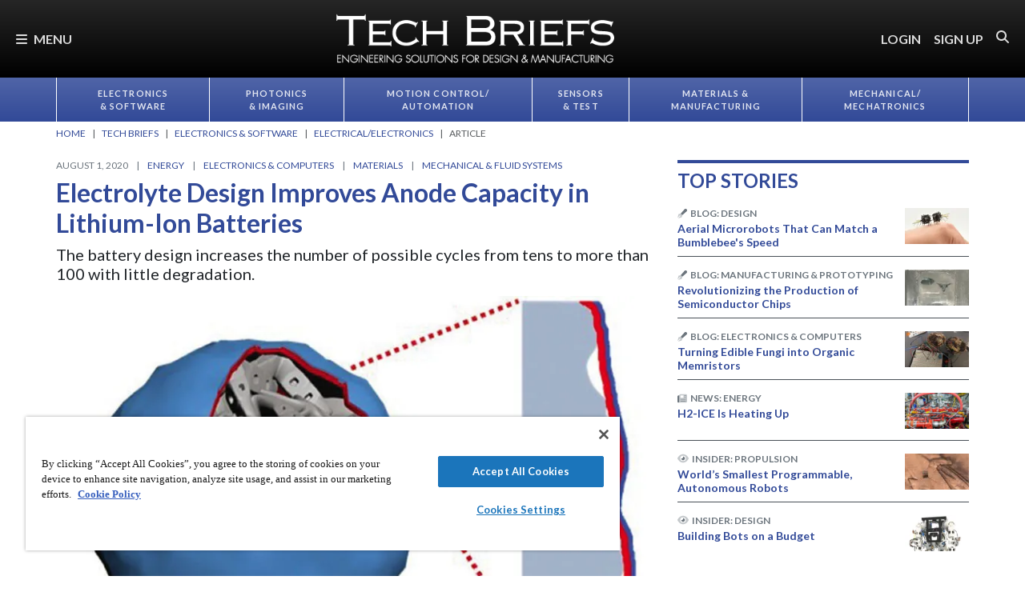

--- FILE ---
content_type: text/html; charset=utf-8
request_url: https://www.google.com/recaptcha/api2/aframe
body_size: 181
content:
<!DOCTYPE HTML><html><head><meta http-equiv="content-type" content="text/html; charset=UTF-8"></head><body><script nonce="2qhftsXX62sHiF10O5aNyQ">/** Anti-fraud and anti-abuse applications only. See google.com/recaptcha */ try{var clients={'sodar':'https://pagead2.googlesyndication.com/pagead/sodar?'};window.addEventListener("message",function(a){try{if(a.source===window.parent){var b=JSON.parse(a.data);var c=clients[b['id']];if(c){var d=document.createElement('img');d.src=c+b['params']+'&rc='+(localStorage.getItem("rc::a")?sessionStorage.getItem("rc::b"):"");window.document.body.appendChild(d);sessionStorage.setItem("rc::e",parseInt(sessionStorage.getItem("rc::e")||0)+1);localStorage.setItem("rc::h",'1769591962659');}}}catch(b){}});window.parent.postMessage("_grecaptcha_ready", "*");}catch(b){}</script></body></html>

--- FILE ---
content_type: text/css
request_url: https://tags.srv.stackadapt.com/sa.css
body_size: -11
content:
:root {
    --sa-uid: '0-b50f97cf-c21e-5c27-5089-5df44b48b0e2';
}